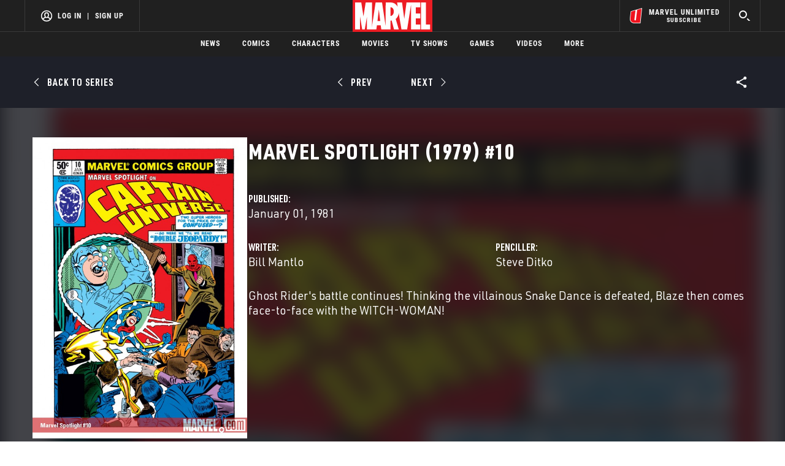

--- FILE ---
content_type: text/html; charset=utf-8
request_url: https://www.google.com/recaptcha/enterprise/anchor?ar=1&k=6LdY8_cZAAAAACuaDxPPyWpDPk5KXjGfPstGnKz1&co=aHR0cHM6Ly9jZG4ucmVnaXN0ZXJkaXNuZXkuZ28uY29tOjQ0Mw..&hl=en&v=PoyoqOPhxBO7pBk68S4YbpHZ&size=invisible&anchor-ms=20000&execute-ms=30000&cb=d63uporv6sr8
body_size: 48462
content:
<!DOCTYPE HTML><html dir="ltr" lang="en"><head><meta http-equiv="Content-Type" content="text/html; charset=UTF-8">
<meta http-equiv="X-UA-Compatible" content="IE=edge">
<title>reCAPTCHA</title>
<style type="text/css">
/* cyrillic-ext */
@font-face {
  font-family: 'Roboto';
  font-style: normal;
  font-weight: 400;
  font-stretch: 100%;
  src: url(//fonts.gstatic.com/s/roboto/v48/KFO7CnqEu92Fr1ME7kSn66aGLdTylUAMa3GUBHMdazTgWw.woff2) format('woff2');
  unicode-range: U+0460-052F, U+1C80-1C8A, U+20B4, U+2DE0-2DFF, U+A640-A69F, U+FE2E-FE2F;
}
/* cyrillic */
@font-face {
  font-family: 'Roboto';
  font-style: normal;
  font-weight: 400;
  font-stretch: 100%;
  src: url(//fonts.gstatic.com/s/roboto/v48/KFO7CnqEu92Fr1ME7kSn66aGLdTylUAMa3iUBHMdazTgWw.woff2) format('woff2');
  unicode-range: U+0301, U+0400-045F, U+0490-0491, U+04B0-04B1, U+2116;
}
/* greek-ext */
@font-face {
  font-family: 'Roboto';
  font-style: normal;
  font-weight: 400;
  font-stretch: 100%;
  src: url(//fonts.gstatic.com/s/roboto/v48/KFO7CnqEu92Fr1ME7kSn66aGLdTylUAMa3CUBHMdazTgWw.woff2) format('woff2');
  unicode-range: U+1F00-1FFF;
}
/* greek */
@font-face {
  font-family: 'Roboto';
  font-style: normal;
  font-weight: 400;
  font-stretch: 100%;
  src: url(//fonts.gstatic.com/s/roboto/v48/KFO7CnqEu92Fr1ME7kSn66aGLdTylUAMa3-UBHMdazTgWw.woff2) format('woff2');
  unicode-range: U+0370-0377, U+037A-037F, U+0384-038A, U+038C, U+038E-03A1, U+03A3-03FF;
}
/* math */
@font-face {
  font-family: 'Roboto';
  font-style: normal;
  font-weight: 400;
  font-stretch: 100%;
  src: url(//fonts.gstatic.com/s/roboto/v48/KFO7CnqEu92Fr1ME7kSn66aGLdTylUAMawCUBHMdazTgWw.woff2) format('woff2');
  unicode-range: U+0302-0303, U+0305, U+0307-0308, U+0310, U+0312, U+0315, U+031A, U+0326-0327, U+032C, U+032F-0330, U+0332-0333, U+0338, U+033A, U+0346, U+034D, U+0391-03A1, U+03A3-03A9, U+03B1-03C9, U+03D1, U+03D5-03D6, U+03F0-03F1, U+03F4-03F5, U+2016-2017, U+2034-2038, U+203C, U+2040, U+2043, U+2047, U+2050, U+2057, U+205F, U+2070-2071, U+2074-208E, U+2090-209C, U+20D0-20DC, U+20E1, U+20E5-20EF, U+2100-2112, U+2114-2115, U+2117-2121, U+2123-214F, U+2190, U+2192, U+2194-21AE, U+21B0-21E5, U+21F1-21F2, U+21F4-2211, U+2213-2214, U+2216-22FF, U+2308-230B, U+2310, U+2319, U+231C-2321, U+2336-237A, U+237C, U+2395, U+239B-23B7, U+23D0, U+23DC-23E1, U+2474-2475, U+25AF, U+25B3, U+25B7, U+25BD, U+25C1, U+25CA, U+25CC, U+25FB, U+266D-266F, U+27C0-27FF, U+2900-2AFF, U+2B0E-2B11, U+2B30-2B4C, U+2BFE, U+3030, U+FF5B, U+FF5D, U+1D400-1D7FF, U+1EE00-1EEFF;
}
/* symbols */
@font-face {
  font-family: 'Roboto';
  font-style: normal;
  font-weight: 400;
  font-stretch: 100%;
  src: url(//fonts.gstatic.com/s/roboto/v48/KFO7CnqEu92Fr1ME7kSn66aGLdTylUAMaxKUBHMdazTgWw.woff2) format('woff2');
  unicode-range: U+0001-000C, U+000E-001F, U+007F-009F, U+20DD-20E0, U+20E2-20E4, U+2150-218F, U+2190, U+2192, U+2194-2199, U+21AF, U+21E6-21F0, U+21F3, U+2218-2219, U+2299, U+22C4-22C6, U+2300-243F, U+2440-244A, U+2460-24FF, U+25A0-27BF, U+2800-28FF, U+2921-2922, U+2981, U+29BF, U+29EB, U+2B00-2BFF, U+4DC0-4DFF, U+FFF9-FFFB, U+10140-1018E, U+10190-1019C, U+101A0, U+101D0-101FD, U+102E0-102FB, U+10E60-10E7E, U+1D2C0-1D2D3, U+1D2E0-1D37F, U+1F000-1F0FF, U+1F100-1F1AD, U+1F1E6-1F1FF, U+1F30D-1F30F, U+1F315, U+1F31C, U+1F31E, U+1F320-1F32C, U+1F336, U+1F378, U+1F37D, U+1F382, U+1F393-1F39F, U+1F3A7-1F3A8, U+1F3AC-1F3AF, U+1F3C2, U+1F3C4-1F3C6, U+1F3CA-1F3CE, U+1F3D4-1F3E0, U+1F3ED, U+1F3F1-1F3F3, U+1F3F5-1F3F7, U+1F408, U+1F415, U+1F41F, U+1F426, U+1F43F, U+1F441-1F442, U+1F444, U+1F446-1F449, U+1F44C-1F44E, U+1F453, U+1F46A, U+1F47D, U+1F4A3, U+1F4B0, U+1F4B3, U+1F4B9, U+1F4BB, U+1F4BF, U+1F4C8-1F4CB, U+1F4D6, U+1F4DA, U+1F4DF, U+1F4E3-1F4E6, U+1F4EA-1F4ED, U+1F4F7, U+1F4F9-1F4FB, U+1F4FD-1F4FE, U+1F503, U+1F507-1F50B, U+1F50D, U+1F512-1F513, U+1F53E-1F54A, U+1F54F-1F5FA, U+1F610, U+1F650-1F67F, U+1F687, U+1F68D, U+1F691, U+1F694, U+1F698, U+1F6AD, U+1F6B2, U+1F6B9-1F6BA, U+1F6BC, U+1F6C6-1F6CF, U+1F6D3-1F6D7, U+1F6E0-1F6EA, U+1F6F0-1F6F3, U+1F6F7-1F6FC, U+1F700-1F7FF, U+1F800-1F80B, U+1F810-1F847, U+1F850-1F859, U+1F860-1F887, U+1F890-1F8AD, U+1F8B0-1F8BB, U+1F8C0-1F8C1, U+1F900-1F90B, U+1F93B, U+1F946, U+1F984, U+1F996, U+1F9E9, U+1FA00-1FA6F, U+1FA70-1FA7C, U+1FA80-1FA89, U+1FA8F-1FAC6, U+1FACE-1FADC, U+1FADF-1FAE9, U+1FAF0-1FAF8, U+1FB00-1FBFF;
}
/* vietnamese */
@font-face {
  font-family: 'Roboto';
  font-style: normal;
  font-weight: 400;
  font-stretch: 100%;
  src: url(//fonts.gstatic.com/s/roboto/v48/KFO7CnqEu92Fr1ME7kSn66aGLdTylUAMa3OUBHMdazTgWw.woff2) format('woff2');
  unicode-range: U+0102-0103, U+0110-0111, U+0128-0129, U+0168-0169, U+01A0-01A1, U+01AF-01B0, U+0300-0301, U+0303-0304, U+0308-0309, U+0323, U+0329, U+1EA0-1EF9, U+20AB;
}
/* latin-ext */
@font-face {
  font-family: 'Roboto';
  font-style: normal;
  font-weight: 400;
  font-stretch: 100%;
  src: url(//fonts.gstatic.com/s/roboto/v48/KFO7CnqEu92Fr1ME7kSn66aGLdTylUAMa3KUBHMdazTgWw.woff2) format('woff2');
  unicode-range: U+0100-02BA, U+02BD-02C5, U+02C7-02CC, U+02CE-02D7, U+02DD-02FF, U+0304, U+0308, U+0329, U+1D00-1DBF, U+1E00-1E9F, U+1EF2-1EFF, U+2020, U+20A0-20AB, U+20AD-20C0, U+2113, U+2C60-2C7F, U+A720-A7FF;
}
/* latin */
@font-face {
  font-family: 'Roboto';
  font-style: normal;
  font-weight: 400;
  font-stretch: 100%;
  src: url(//fonts.gstatic.com/s/roboto/v48/KFO7CnqEu92Fr1ME7kSn66aGLdTylUAMa3yUBHMdazQ.woff2) format('woff2');
  unicode-range: U+0000-00FF, U+0131, U+0152-0153, U+02BB-02BC, U+02C6, U+02DA, U+02DC, U+0304, U+0308, U+0329, U+2000-206F, U+20AC, U+2122, U+2191, U+2193, U+2212, U+2215, U+FEFF, U+FFFD;
}
/* cyrillic-ext */
@font-face {
  font-family: 'Roboto';
  font-style: normal;
  font-weight: 500;
  font-stretch: 100%;
  src: url(//fonts.gstatic.com/s/roboto/v48/KFO7CnqEu92Fr1ME7kSn66aGLdTylUAMa3GUBHMdazTgWw.woff2) format('woff2');
  unicode-range: U+0460-052F, U+1C80-1C8A, U+20B4, U+2DE0-2DFF, U+A640-A69F, U+FE2E-FE2F;
}
/* cyrillic */
@font-face {
  font-family: 'Roboto';
  font-style: normal;
  font-weight: 500;
  font-stretch: 100%;
  src: url(//fonts.gstatic.com/s/roboto/v48/KFO7CnqEu92Fr1ME7kSn66aGLdTylUAMa3iUBHMdazTgWw.woff2) format('woff2');
  unicode-range: U+0301, U+0400-045F, U+0490-0491, U+04B0-04B1, U+2116;
}
/* greek-ext */
@font-face {
  font-family: 'Roboto';
  font-style: normal;
  font-weight: 500;
  font-stretch: 100%;
  src: url(//fonts.gstatic.com/s/roboto/v48/KFO7CnqEu92Fr1ME7kSn66aGLdTylUAMa3CUBHMdazTgWw.woff2) format('woff2');
  unicode-range: U+1F00-1FFF;
}
/* greek */
@font-face {
  font-family: 'Roboto';
  font-style: normal;
  font-weight: 500;
  font-stretch: 100%;
  src: url(//fonts.gstatic.com/s/roboto/v48/KFO7CnqEu92Fr1ME7kSn66aGLdTylUAMa3-UBHMdazTgWw.woff2) format('woff2');
  unicode-range: U+0370-0377, U+037A-037F, U+0384-038A, U+038C, U+038E-03A1, U+03A3-03FF;
}
/* math */
@font-face {
  font-family: 'Roboto';
  font-style: normal;
  font-weight: 500;
  font-stretch: 100%;
  src: url(//fonts.gstatic.com/s/roboto/v48/KFO7CnqEu92Fr1ME7kSn66aGLdTylUAMawCUBHMdazTgWw.woff2) format('woff2');
  unicode-range: U+0302-0303, U+0305, U+0307-0308, U+0310, U+0312, U+0315, U+031A, U+0326-0327, U+032C, U+032F-0330, U+0332-0333, U+0338, U+033A, U+0346, U+034D, U+0391-03A1, U+03A3-03A9, U+03B1-03C9, U+03D1, U+03D5-03D6, U+03F0-03F1, U+03F4-03F5, U+2016-2017, U+2034-2038, U+203C, U+2040, U+2043, U+2047, U+2050, U+2057, U+205F, U+2070-2071, U+2074-208E, U+2090-209C, U+20D0-20DC, U+20E1, U+20E5-20EF, U+2100-2112, U+2114-2115, U+2117-2121, U+2123-214F, U+2190, U+2192, U+2194-21AE, U+21B0-21E5, U+21F1-21F2, U+21F4-2211, U+2213-2214, U+2216-22FF, U+2308-230B, U+2310, U+2319, U+231C-2321, U+2336-237A, U+237C, U+2395, U+239B-23B7, U+23D0, U+23DC-23E1, U+2474-2475, U+25AF, U+25B3, U+25B7, U+25BD, U+25C1, U+25CA, U+25CC, U+25FB, U+266D-266F, U+27C0-27FF, U+2900-2AFF, U+2B0E-2B11, U+2B30-2B4C, U+2BFE, U+3030, U+FF5B, U+FF5D, U+1D400-1D7FF, U+1EE00-1EEFF;
}
/* symbols */
@font-face {
  font-family: 'Roboto';
  font-style: normal;
  font-weight: 500;
  font-stretch: 100%;
  src: url(//fonts.gstatic.com/s/roboto/v48/KFO7CnqEu92Fr1ME7kSn66aGLdTylUAMaxKUBHMdazTgWw.woff2) format('woff2');
  unicode-range: U+0001-000C, U+000E-001F, U+007F-009F, U+20DD-20E0, U+20E2-20E4, U+2150-218F, U+2190, U+2192, U+2194-2199, U+21AF, U+21E6-21F0, U+21F3, U+2218-2219, U+2299, U+22C4-22C6, U+2300-243F, U+2440-244A, U+2460-24FF, U+25A0-27BF, U+2800-28FF, U+2921-2922, U+2981, U+29BF, U+29EB, U+2B00-2BFF, U+4DC0-4DFF, U+FFF9-FFFB, U+10140-1018E, U+10190-1019C, U+101A0, U+101D0-101FD, U+102E0-102FB, U+10E60-10E7E, U+1D2C0-1D2D3, U+1D2E0-1D37F, U+1F000-1F0FF, U+1F100-1F1AD, U+1F1E6-1F1FF, U+1F30D-1F30F, U+1F315, U+1F31C, U+1F31E, U+1F320-1F32C, U+1F336, U+1F378, U+1F37D, U+1F382, U+1F393-1F39F, U+1F3A7-1F3A8, U+1F3AC-1F3AF, U+1F3C2, U+1F3C4-1F3C6, U+1F3CA-1F3CE, U+1F3D4-1F3E0, U+1F3ED, U+1F3F1-1F3F3, U+1F3F5-1F3F7, U+1F408, U+1F415, U+1F41F, U+1F426, U+1F43F, U+1F441-1F442, U+1F444, U+1F446-1F449, U+1F44C-1F44E, U+1F453, U+1F46A, U+1F47D, U+1F4A3, U+1F4B0, U+1F4B3, U+1F4B9, U+1F4BB, U+1F4BF, U+1F4C8-1F4CB, U+1F4D6, U+1F4DA, U+1F4DF, U+1F4E3-1F4E6, U+1F4EA-1F4ED, U+1F4F7, U+1F4F9-1F4FB, U+1F4FD-1F4FE, U+1F503, U+1F507-1F50B, U+1F50D, U+1F512-1F513, U+1F53E-1F54A, U+1F54F-1F5FA, U+1F610, U+1F650-1F67F, U+1F687, U+1F68D, U+1F691, U+1F694, U+1F698, U+1F6AD, U+1F6B2, U+1F6B9-1F6BA, U+1F6BC, U+1F6C6-1F6CF, U+1F6D3-1F6D7, U+1F6E0-1F6EA, U+1F6F0-1F6F3, U+1F6F7-1F6FC, U+1F700-1F7FF, U+1F800-1F80B, U+1F810-1F847, U+1F850-1F859, U+1F860-1F887, U+1F890-1F8AD, U+1F8B0-1F8BB, U+1F8C0-1F8C1, U+1F900-1F90B, U+1F93B, U+1F946, U+1F984, U+1F996, U+1F9E9, U+1FA00-1FA6F, U+1FA70-1FA7C, U+1FA80-1FA89, U+1FA8F-1FAC6, U+1FACE-1FADC, U+1FADF-1FAE9, U+1FAF0-1FAF8, U+1FB00-1FBFF;
}
/* vietnamese */
@font-face {
  font-family: 'Roboto';
  font-style: normal;
  font-weight: 500;
  font-stretch: 100%;
  src: url(//fonts.gstatic.com/s/roboto/v48/KFO7CnqEu92Fr1ME7kSn66aGLdTylUAMa3OUBHMdazTgWw.woff2) format('woff2');
  unicode-range: U+0102-0103, U+0110-0111, U+0128-0129, U+0168-0169, U+01A0-01A1, U+01AF-01B0, U+0300-0301, U+0303-0304, U+0308-0309, U+0323, U+0329, U+1EA0-1EF9, U+20AB;
}
/* latin-ext */
@font-face {
  font-family: 'Roboto';
  font-style: normal;
  font-weight: 500;
  font-stretch: 100%;
  src: url(//fonts.gstatic.com/s/roboto/v48/KFO7CnqEu92Fr1ME7kSn66aGLdTylUAMa3KUBHMdazTgWw.woff2) format('woff2');
  unicode-range: U+0100-02BA, U+02BD-02C5, U+02C7-02CC, U+02CE-02D7, U+02DD-02FF, U+0304, U+0308, U+0329, U+1D00-1DBF, U+1E00-1E9F, U+1EF2-1EFF, U+2020, U+20A0-20AB, U+20AD-20C0, U+2113, U+2C60-2C7F, U+A720-A7FF;
}
/* latin */
@font-face {
  font-family: 'Roboto';
  font-style: normal;
  font-weight: 500;
  font-stretch: 100%;
  src: url(//fonts.gstatic.com/s/roboto/v48/KFO7CnqEu92Fr1ME7kSn66aGLdTylUAMa3yUBHMdazQ.woff2) format('woff2');
  unicode-range: U+0000-00FF, U+0131, U+0152-0153, U+02BB-02BC, U+02C6, U+02DA, U+02DC, U+0304, U+0308, U+0329, U+2000-206F, U+20AC, U+2122, U+2191, U+2193, U+2212, U+2215, U+FEFF, U+FFFD;
}
/* cyrillic-ext */
@font-face {
  font-family: 'Roboto';
  font-style: normal;
  font-weight: 900;
  font-stretch: 100%;
  src: url(//fonts.gstatic.com/s/roboto/v48/KFO7CnqEu92Fr1ME7kSn66aGLdTylUAMa3GUBHMdazTgWw.woff2) format('woff2');
  unicode-range: U+0460-052F, U+1C80-1C8A, U+20B4, U+2DE0-2DFF, U+A640-A69F, U+FE2E-FE2F;
}
/* cyrillic */
@font-face {
  font-family: 'Roboto';
  font-style: normal;
  font-weight: 900;
  font-stretch: 100%;
  src: url(//fonts.gstatic.com/s/roboto/v48/KFO7CnqEu92Fr1ME7kSn66aGLdTylUAMa3iUBHMdazTgWw.woff2) format('woff2');
  unicode-range: U+0301, U+0400-045F, U+0490-0491, U+04B0-04B1, U+2116;
}
/* greek-ext */
@font-face {
  font-family: 'Roboto';
  font-style: normal;
  font-weight: 900;
  font-stretch: 100%;
  src: url(//fonts.gstatic.com/s/roboto/v48/KFO7CnqEu92Fr1ME7kSn66aGLdTylUAMa3CUBHMdazTgWw.woff2) format('woff2');
  unicode-range: U+1F00-1FFF;
}
/* greek */
@font-face {
  font-family: 'Roboto';
  font-style: normal;
  font-weight: 900;
  font-stretch: 100%;
  src: url(//fonts.gstatic.com/s/roboto/v48/KFO7CnqEu92Fr1ME7kSn66aGLdTylUAMa3-UBHMdazTgWw.woff2) format('woff2');
  unicode-range: U+0370-0377, U+037A-037F, U+0384-038A, U+038C, U+038E-03A1, U+03A3-03FF;
}
/* math */
@font-face {
  font-family: 'Roboto';
  font-style: normal;
  font-weight: 900;
  font-stretch: 100%;
  src: url(//fonts.gstatic.com/s/roboto/v48/KFO7CnqEu92Fr1ME7kSn66aGLdTylUAMawCUBHMdazTgWw.woff2) format('woff2');
  unicode-range: U+0302-0303, U+0305, U+0307-0308, U+0310, U+0312, U+0315, U+031A, U+0326-0327, U+032C, U+032F-0330, U+0332-0333, U+0338, U+033A, U+0346, U+034D, U+0391-03A1, U+03A3-03A9, U+03B1-03C9, U+03D1, U+03D5-03D6, U+03F0-03F1, U+03F4-03F5, U+2016-2017, U+2034-2038, U+203C, U+2040, U+2043, U+2047, U+2050, U+2057, U+205F, U+2070-2071, U+2074-208E, U+2090-209C, U+20D0-20DC, U+20E1, U+20E5-20EF, U+2100-2112, U+2114-2115, U+2117-2121, U+2123-214F, U+2190, U+2192, U+2194-21AE, U+21B0-21E5, U+21F1-21F2, U+21F4-2211, U+2213-2214, U+2216-22FF, U+2308-230B, U+2310, U+2319, U+231C-2321, U+2336-237A, U+237C, U+2395, U+239B-23B7, U+23D0, U+23DC-23E1, U+2474-2475, U+25AF, U+25B3, U+25B7, U+25BD, U+25C1, U+25CA, U+25CC, U+25FB, U+266D-266F, U+27C0-27FF, U+2900-2AFF, U+2B0E-2B11, U+2B30-2B4C, U+2BFE, U+3030, U+FF5B, U+FF5D, U+1D400-1D7FF, U+1EE00-1EEFF;
}
/* symbols */
@font-face {
  font-family: 'Roboto';
  font-style: normal;
  font-weight: 900;
  font-stretch: 100%;
  src: url(//fonts.gstatic.com/s/roboto/v48/KFO7CnqEu92Fr1ME7kSn66aGLdTylUAMaxKUBHMdazTgWw.woff2) format('woff2');
  unicode-range: U+0001-000C, U+000E-001F, U+007F-009F, U+20DD-20E0, U+20E2-20E4, U+2150-218F, U+2190, U+2192, U+2194-2199, U+21AF, U+21E6-21F0, U+21F3, U+2218-2219, U+2299, U+22C4-22C6, U+2300-243F, U+2440-244A, U+2460-24FF, U+25A0-27BF, U+2800-28FF, U+2921-2922, U+2981, U+29BF, U+29EB, U+2B00-2BFF, U+4DC0-4DFF, U+FFF9-FFFB, U+10140-1018E, U+10190-1019C, U+101A0, U+101D0-101FD, U+102E0-102FB, U+10E60-10E7E, U+1D2C0-1D2D3, U+1D2E0-1D37F, U+1F000-1F0FF, U+1F100-1F1AD, U+1F1E6-1F1FF, U+1F30D-1F30F, U+1F315, U+1F31C, U+1F31E, U+1F320-1F32C, U+1F336, U+1F378, U+1F37D, U+1F382, U+1F393-1F39F, U+1F3A7-1F3A8, U+1F3AC-1F3AF, U+1F3C2, U+1F3C4-1F3C6, U+1F3CA-1F3CE, U+1F3D4-1F3E0, U+1F3ED, U+1F3F1-1F3F3, U+1F3F5-1F3F7, U+1F408, U+1F415, U+1F41F, U+1F426, U+1F43F, U+1F441-1F442, U+1F444, U+1F446-1F449, U+1F44C-1F44E, U+1F453, U+1F46A, U+1F47D, U+1F4A3, U+1F4B0, U+1F4B3, U+1F4B9, U+1F4BB, U+1F4BF, U+1F4C8-1F4CB, U+1F4D6, U+1F4DA, U+1F4DF, U+1F4E3-1F4E6, U+1F4EA-1F4ED, U+1F4F7, U+1F4F9-1F4FB, U+1F4FD-1F4FE, U+1F503, U+1F507-1F50B, U+1F50D, U+1F512-1F513, U+1F53E-1F54A, U+1F54F-1F5FA, U+1F610, U+1F650-1F67F, U+1F687, U+1F68D, U+1F691, U+1F694, U+1F698, U+1F6AD, U+1F6B2, U+1F6B9-1F6BA, U+1F6BC, U+1F6C6-1F6CF, U+1F6D3-1F6D7, U+1F6E0-1F6EA, U+1F6F0-1F6F3, U+1F6F7-1F6FC, U+1F700-1F7FF, U+1F800-1F80B, U+1F810-1F847, U+1F850-1F859, U+1F860-1F887, U+1F890-1F8AD, U+1F8B0-1F8BB, U+1F8C0-1F8C1, U+1F900-1F90B, U+1F93B, U+1F946, U+1F984, U+1F996, U+1F9E9, U+1FA00-1FA6F, U+1FA70-1FA7C, U+1FA80-1FA89, U+1FA8F-1FAC6, U+1FACE-1FADC, U+1FADF-1FAE9, U+1FAF0-1FAF8, U+1FB00-1FBFF;
}
/* vietnamese */
@font-face {
  font-family: 'Roboto';
  font-style: normal;
  font-weight: 900;
  font-stretch: 100%;
  src: url(//fonts.gstatic.com/s/roboto/v48/KFO7CnqEu92Fr1ME7kSn66aGLdTylUAMa3OUBHMdazTgWw.woff2) format('woff2');
  unicode-range: U+0102-0103, U+0110-0111, U+0128-0129, U+0168-0169, U+01A0-01A1, U+01AF-01B0, U+0300-0301, U+0303-0304, U+0308-0309, U+0323, U+0329, U+1EA0-1EF9, U+20AB;
}
/* latin-ext */
@font-face {
  font-family: 'Roboto';
  font-style: normal;
  font-weight: 900;
  font-stretch: 100%;
  src: url(//fonts.gstatic.com/s/roboto/v48/KFO7CnqEu92Fr1ME7kSn66aGLdTylUAMa3KUBHMdazTgWw.woff2) format('woff2');
  unicode-range: U+0100-02BA, U+02BD-02C5, U+02C7-02CC, U+02CE-02D7, U+02DD-02FF, U+0304, U+0308, U+0329, U+1D00-1DBF, U+1E00-1E9F, U+1EF2-1EFF, U+2020, U+20A0-20AB, U+20AD-20C0, U+2113, U+2C60-2C7F, U+A720-A7FF;
}
/* latin */
@font-face {
  font-family: 'Roboto';
  font-style: normal;
  font-weight: 900;
  font-stretch: 100%;
  src: url(//fonts.gstatic.com/s/roboto/v48/KFO7CnqEu92Fr1ME7kSn66aGLdTylUAMa3yUBHMdazQ.woff2) format('woff2');
  unicode-range: U+0000-00FF, U+0131, U+0152-0153, U+02BB-02BC, U+02C6, U+02DA, U+02DC, U+0304, U+0308, U+0329, U+2000-206F, U+20AC, U+2122, U+2191, U+2193, U+2212, U+2215, U+FEFF, U+FFFD;
}

</style>
<link rel="stylesheet" type="text/css" href="https://www.gstatic.com/recaptcha/releases/PoyoqOPhxBO7pBk68S4YbpHZ/styles__ltr.css">
<script nonce="UTWhIh6xJLg0DmP2eh7ctQ" type="text/javascript">window['__recaptcha_api'] = 'https://www.google.com/recaptcha/enterprise/';</script>
<script type="text/javascript" src="https://www.gstatic.com/recaptcha/releases/PoyoqOPhxBO7pBk68S4YbpHZ/recaptcha__en.js" nonce="UTWhIh6xJLg0DmP2eh7ctQ">
      
    </script></head>
<body><div id="rc-anchor-alert" class="rc-anchor-alert"></div>
<input type="hidden" id="recaptcha-token" value="[base64]">
<script type="text/javascript" nonce="UTWhIh6xJLg0DmP2eh7ctQ">
      recaptcha.anchor.Main.init("[\x22ainput\x22,[\x22bgdata\x22,\x22\x22,\[base64]/[base64]/[base64]/bmV3IHJbeF0oY1swXSk6RT09Mj9uZXcgclt4XShjWzBdLGNbMV0pOkU9PTM/bmV3IHJbeF0oY1swXSxjWzFdLGNbMl0pOkU9PTQ/[base64]/[base64]/[base64]/[base64]/[base64]/[base64]/[base64]/[base64]\x22,\[base64]\\u003d\\u003d\x22,\[base64]/Dh8KBw4gxdBdzwpJjJwbCuy3CnhnClB9+w6QdX8Kvwr3DsihYwr9kDH7DsSrCu8KLA0Few4QTRMKMwpMqVMKQw7QMF2PCv1TDrCdXwqnDuMKXw4M8w5d/ORvDvMOWw5/DrQMGwrDCji/Du8OUPndXw7drIsO/[base64]/w7tywr7CoAHCrMKuw6MywrZFA8ONOwzCmilcwrvCqMOiwp3CqRTCg1U6cMKpcMK9DsO9Z8KlK1HCji45Jzs9e3jDnhhiwpLCnsOQacKnw7oodMOYJsKDJ8KDXmtWXzR7JzHDoFgdwqB5w4fDqkV6SsKXw4nDtcOsC8Kow5xEL1EHD8Oxwo/ClCjDui7ChMOPTVNBwoQ5woZnTsKiaj7CgsOqw67CkRPCuVp0w6/DqlnDhSnCnwVBwovDi8O4wqk4w40VacK2JnrCu8K/JMOxwp3Dji0Awo/DgMKlETkgcMOxNFcTUMONb2vDh8Kdw5fDontACBQew4rCisOXw5RgwpPDukrCoSRhw6zCrjR0wqgGRzs1YGPCjcKvw5/ClMKgw6I/LD/Ctytywr1xAMKobcKlwpzCnSVSWRLCrk3Di18Ww6Eew43DlidTWl1zDcKXw5pmw4ZQwr0VwqTDlSDCjw3CqsKwwqfDmjwvcsKjwoHDmgscd8OTwprDmMKhw4PDmlPCk3V2fcOJKcO0HsKlw5fDrcKyOR0pwrTCqcOZVE0BEsKvAAXCrVo4woYNfQ9DeMODQ2/DqBrCssOGBsO/b1bCtGAFQcKJVsKyw7/Ci15OUcOrw4bCqcKSw7HDk2pvw4pIB8Ogw441K0/[base64]/DlMObecOIacOmw54cccOtCsKxXEzDvHVzFcOuw4rCuyA8w73DpMOyWMOuXsKOPUFYwodqw4Qqw7kzISpZfE/CvgrDjMOkFh1Bw5PCscOMwrXCuwlIw6AowpLDojzDkDtKwqnCusOZBMOJNMKuw7xIK8Kswp85w6XCsMKkRh0FZ8OWdcK8w6vDoVwnw7MRwpXCtknDrG12EMKHw64jwp0CXEHDtsOCflvDplRtY8KJMCfCvmTDr3vDmgNXO8KAdcKSw7XDpMKiwp3DrcK2YMKnw5zCil/Dv1rDjm9Vwoxhw5JNwphsL8Kow4XDicOTL8KpwqTCmAzDtcK3fMOvw47CoMOVw7TDnsKew4J6wrcww7lbGSnCkC7DqmtPf8KlVcKbPsO9wrrDgyZ5w6MKTRXCjCoaw4ofUwvDhsKewpnCvcK4wovCmS9Hw7/Co8OtH8OJwpV0w7Y3EcKTw7BsJsKLwqHDp1bCucOKw5PCuiVkO8KdwqhtPDrDvMK9CU7DpsO0BkdTSj/DrXHCuk9Ow6oBX8K/fcO5wqTCv8KMCWPDqsOnwqbDosKEw7Vbw5N5QMK4wrrClMK5w4bDsHfClcKoDTlfTljDt8OlwpECCRYHwo/DgmlOQcKWw6sYaMK6YmLCmwnCpU3DsGsuKR7Dr8OMwr5kAMOQORjCmsKWFlh7wpbDlcKmwqHDrnDDrUx+w7l0e8KFMsOkXRk7wqXClS/DrcO3AmDDoEVdwovDl8KEwrYkD8OOU17CrsKaSUrCsEFXdcOLDsKmwqbDvMK2YcKGHcOrA1ZlwpTCrMK4wqXDlcKRJwvDgMO2w75jD8Ktw5TDkMO9w6IHHCPCnMK0JyoHeyDDsMOiw7TCp8KcTmwsXsO2N8OgwrU6wq4uVUTDq8OAwpsGwrzChE/DjE/[base64]/ClcOBwrHDsEXDpMKTwoguUAjDhwkywr5ePcKkw64HwrFsAkLDqsO7PcOwwqN+QjUDw6rCu8OJHRfChsORw5fDuHzDgcKRLXk4wpNGw74cb8OCwpBwYmTCqT5Tw5wHRcOae1nCsyDCrCzCj0RmEcKwK8KuL8OqJMKHRsORw5UuEUhrfxLCmsO2ahrDusKawp3DkE/CgsOCw49+Rw/Dgj/CvmlSwqQIUcKuS8OVwq9EXBEESMOjw6QjAMKQKBvDgX7CuTkYUmwlRsKRw7p1acO3w6ZPwo9mwqbCiltQwpMMdR3Di8O3WMO7KjvDlS1hLU7DjU3CiMK8UMOMbSsLUW7DvMOkwpXCsC7CmjYowqPChybCusK/w4PDmcO7LsO4w6jDq8KqTCsoEcK1w5jCvW1iw6nDvmnDr8KibnzDmEpRdTE4w4nCl03CisK1wrzDuGA1wq03w5czwosmdl3DoBjDhcOCw7/DicOyW8KkbztVbBnCmcK2IU/Cu2UWwoTCoC9Lw5U2RlFBWDd4wqHCp8KyDSAKwrzCvHVlw5AhwpTDk8O/RSvCjMKpwr/CijXDsRxbw5LCt8OHCsKfwrXCgMOUw5F/w4JeNsO0PcKLJ8OtwqvDj8KywrvDpVLCoQjDnsOeYsKRw67CoMKpasOCwpt4cAbDhkjDtGcHw6rCvgEgw4nDscOzD8KPW8ORMg/DtUbCqMOkLMOtwodXw77CicOOw5XCthkLR8O/KFPCpzDCv0fCg3bDhnUgwrUzJsK0wpbDpcOswqJuSEPCuV9sJl7Cj8OCfcKYPBtbw49Oe8OPccOAwpzCncKqACfDpMO8woHDoTs8wrTCh8OlT8OKcsORQw3CtsODMMOFSzwrw508wo3CtMOAJcOPGMOCw5vCoCLCnl49w6HDujrDkSJ4wrrCog8Cw5oKWEU/w7gDw7hLHlHDuSrCucKlwrHCi2XCq8KvOsOUGUJDOcKnHMKDwpjDhX7CtcOSA8KMdxTDgMKzwq3DkcOqCjXCl8K5Y8KDwr4Ywq7DmsOCwoDCg8OwTCzDn2/Cs8Kow645w5nCsMKzHCELKFF7wrHChW4dMgjCqHVnwonDjcKWw7FdJcOIw4JEwroGwpQVYS/CgMKlwp5YdsKXwqcvXcKRwoJdw4nCkz5ZZsK0wo3DmMKOw65IwqLCvDrDvlgoMTwBWVXDnsKtw7dTfBMJw5fDscKZw7DCu1jCh8OkAnIxwqvDv3ouAsKBw63Du8Oac8OdB8OYw5jDtlBZP0HDiwTDj8O2wrjDlULCo8OPPRjDiMKAw4kHeHfCj2/[base64]/Du13DhcOhf8OpasKBwovDiH88w79hwogAI8KCwq99wrXDkWjDrsK1NHDCnAkmQcO+P2LDjiwUB15XY8OuwpPCnsOvw4x1AVjCncKKdD9Mw5YnE17DmV3CisKfY8KwQsOwWcKzw7fCkynDgV/[base64]/[base64]/DmmTDmV8twopkw6FxwpYgw77DklnDpMKWwobDu8KuVj4Fw5/DhizDmMKPwqbCuWLCoVENUGdUw4LDlhHDqAJJLcOoXsOAw6Usa8OAw4nCscOtZMOKMVxhGx8eaMKUbcOTwoUiKnvCn8Ofwo8ADyorw6oMa1PCvnXDlywiw5fCgcODFC/DlH02d8OKYMOiw6PDlFYhwp5hw6vCtTdeHcOGwpHCicO/woHDgMKYw6x0EsKzw5gowqPDgUd+Y2kPMsKgwq/Dl8OJwoPCpMOvOy8AZwkbCcKEwrZ9w6lJwpXCpMOVw5zCsnZVw4NDwrTDocOow6/Dk8KzCg8bwqM0CTIVw6zDlxhDw4Bdwp3DvcKjwrVsPHcGNsOgw7JYwosWTGxSecOGw5IQYVUmQBfCmEzDkggcwozCi0jDvcKwJGdrQsKZwqTDmALCjQUhVB3Dj8Owwpgdwr1MI8Krw5vDicOYwr/DpMOewqnCkcKeIcKbwrfCiDrDpsKnwqEKYsKGFEh4wojDjMOuw4nCoinDmid6w6bDpl05w4ZGw6jCs8OALBPCsMOIw5lywrfDgXAbcynCi3HDmcKUw6rCg8KdOMKxwr5MAcOfw6DCpcO3Xg/[base64]/CoV/[base64]/NsONw6cUI8Kow6tse8KwYzxiwq1ow4XDj8KkwqPCm8K3ZMOWwonCmXREw7XCllbCssKUYcKoFsODwpFHNcKYAMKWw5EhTsOiw5zDjcK9AWYow7JYIcOmwolhw7FmwrLDnALCmS3CrMK/w6TDmcKRwrbCmX/[base64]/CuUgIwqDCoWJXw7DCjjAQLhnCsHPDscK8w4gaw7vCrMOqw5/Dv8OIw54mYHccKMKWZmIIw4/DgcOTbsKXecOUFsKEwrTCgCkvP8OTLcO3wq19wp7DnDPDsC3DucKuw43Ci21GPcOTEEFpOAPCh8OCwpwIw4/CscK+IVTCshYcIMOzw4Vew7s6wollwpbDucOCb1LDosO4wr/[base64]/[base64]/CkjnDlcONwo9xw6F3HsKjLVDCvDcwLcKAIRtww6zChcO2WsKFX1R6w7tLCXbCq8OpSSrDohlLwp/CjcKHw5EEw5PDtMKXT8OxMF/[base64]/DpcKrwqdWDsOmwoLDqDlZwrjCn3DDsDHDs8Kkw4wvwrgXbGtywrNiGsKQwr9yYXvCtQzCpm8mw65OwpF5Om/[base64]/QcKtw7phw5vCl8KtUMOmwrQjwqXCnycADXl1w6fCsg8tCcO0wr8XwpLDicKjWg1EfcKdIS3Dv13DiMKwVcKMJkHDvMOzwojDiAHDrMKsaBg/[base64]/HQLCuVbClcOUdMKAHsKNb8K+w5HCnsO1wpUEwoXCrlsRw4rCkSXDrEcQw5w/MMKGMBnCq8OIwqXDgMOHTsKoT8KbN0Y3w6lmwrwsDMOBw6HDqmrDrC1vMMKKE8K+wqbCsMKNwqHCpsOlwpvDrsKBcsOqPw4tdsKbLGfClsOtw7YVfyMTCX3DocK2w5vDvyBCw7BYw5ENYkTCssOsw4/CtcOLwqBDPsKwwqnDmG7DlMKtADYewpnDqF8qOcOzw7Utw7thT8Knb1pTHGc6w71BwqLDvwApw57Dj8KGUGHDhcKAw63DvsOEwrPCtMKLwooowrdGw73DgFhPwqnDrX42w5DDt8KMwoFNw4nDkh4OwpLCtzDCh8KWwqwbw4pCc8OsGwtKwpLDmR3CjF7DnX/[base64]/ChgNqasO/wqfDt8KGwrbDnMKfw5nDnTLCv2fCmMKjwqbCkcKcw4LCvwPDs8KgP8K9Q0HDkcOIwo3Ds8Oiw7/Cm8Oowo4Ha8K3wrB5SVQzwqsuwrs+CsKiw5bDhk/[base64]/DmGdJw7LCgWDCvUt/[base64]/w4YKw5nCjCMpwpciwpluZX/DmQYkw5zDh8OyBcKKw51bNi9+MgfDn8K1E0vCgsO6Gn5xwpHCgV0Rw6DDqsOGWcOVw7TCt8OWSmE0CsOTwqQrc8OgRHsLEsOsw7nCj8OBw4TDqcKIA8KawoYKF8K6wrfCuk/[base64]/DmMK6wqF9DMKmbcKgwozCkwHDjmLDo3pnZjYiGFHCu8KcBMO/X0dPZGjCkHB0HjlCw7pidQrDowRLfR7Cgn8owpdSwqkjIMOyfcKJw5DDgcOEGsKkw6k7SQoVWcOMwonDtMKxw7tLw5F7wo/[base64]/DgcKhZ0zCqsKGw7PDi8OFwqXCvsKfAxgYw7ApSXTDqsKtwr7Cp8Oyw4PCj8OGwpHChwPDqkNswpTCoMK8BABYdT7DlD53wpDCp8KNwp/DvEzCvcKtwpJww4/CksOww4NiJcKZworCmGHDiS7DhgdKcCvDtF0hS3UuwoUyLsOdSgcUTjbDmMObwp1Ww6RGw47DhgbDlH7DlcK4wrrDr8KXwqUBNcOYSMOYEEp7MsK4w4LCtCZDKFrDicObYF7Cp8Ktw7Evw4DDtU/CjXDCpUPClVbCq8OlScKyW8OUEMO8W8OvFXUnw4kNw5BAWcOUfsOLFj4JwqzCh8KkwrrDhDliw4gFw6/[base64]/DnMOlcMKUPBFlHGbCsQ0SNhHCg8KFw57ChWvCq2bDmsOHw6fCsj7Di0HCqMOJGcOpDsKqwrnDtMO/[base64]/Cj8OFwpTDgsO9w6AmwovDoMO9w6/DkmXDt8KRw5vDrw/CrcKEw4fDhsOYH2fDr8KTFsObwq01SMKqXcO8HMKSH3cLwrZiUsO/FjHDnmjDgl/DkcOragrChV/CqMOmwp7DiVzCocOwwrcSLnsmwrBsw48zwqbCoMKyXMKRE8KZBzPCucK/TcOcVhhNwoXCosK+wqXDusOEwo/DhsKlw55owqrCg8Owf8OhH8OLw5BVwo03woEoCHLDhcOKa8O2w5s2w7pKwrEkLDdow55fw7FUNMOUQHlIwq3CscOXw5zDpMK3Qz/DozbDojjChm3CvsKLOsOHOA/Dk8OnKMKAw7R6EAvDq2fDixXCgzcbwrLCkjcMwrTCqMOcwrR0wqEidVLCs8KSwot+DEInf8K6wr7Dt8KOPsKUKsK9woU4JcOQw5TDk8KVDQVuw5fCrzxGXhJ+w4bCpsOFCcOlcBbCighXwo9KfG/CtcO+w49lUBJkW8ODwroSVMKLAcOCwr11w54fRwPCmRB6wpHCs8OzH2ggw7QXw7U3VMKTw5bCuFHDqcOvV8OlwrjCqDUlKgDCkMOwwrjCoH/[base64]/[base64]/CnRPCmnIXRmfDisKKE1pUwpDCvMKKwpdtw6bDiMKKwoTCsUZmfk48wpxjwr/CrR8sw4gFw4QQwqbCksKpfsK1L8OXwrjCksOFwpvCgWU/w5TClsOPBAkaN8KUFgvDtSzCrgvCh8KIWMKyw5nDm8OZclTCqsO4w7AcL8KZw6vDvlrCksKEBnbDiU/Cug/DuEXDgsOGwrJ6wrnCuDjCtwAdw7Anw7lUb8KpS8Obw6xQwrhswq3Cv3zDt0k3w6vDpivCvgPDizsuwrXDncKBwqF2ewLDoRDCjMOcw7Rhw4/Do8K9wozCnFrCi8ONwr3CqMONw7AJTDzChGvCoiYrEVjCuRJ5w6Maw5LDmXfCl0jCm8KIwqLCmRQkw43Ct8KcwpUffMOgwqh3MUzDrhshW8KIw50zw6TCisOZwqTDv8OkDHnDnMKzwo/CgznDn8OwE8Krw4bCtMKAwr3Cjz4CJ8O6SFpyw4ZwwpNpwoAUw7dfw7jDoHxTA8Owwqcvw6tiKzQUwq/[base64]/DscOHc8O3QmPDondrGsOVwp4Ow6TDnsO8NnJsKGRLwpZTwpgMIcKRw68cw5bDimB+wq3CrgxvwrXCr1JRWcOFw6nDjMKMw6HDoRNMBVfCnMKcXitfY8K5IAbCqHXCusK8LnrCsTUjDHLDghDCtMOzwr/Dm8OIDmnClygMwq3DmiQEwqTCkcO8w7F/[base64]/Dq8K+RMOcwqFtUA3Cg3/CmcKiVsOcw6XDmMKGwpfCusOuwrnCn0FswogsRGDChTlrf2PDsj/CqMKqw6bDsGlNwpRow5gewrYbVcKXY8OJGGfDpsKvw6hGJyVGIMOtFj09b8KAwppbLcOuA8OHVcKbdB/Drl5zF8K/wrFcwp/DusKVwrTDl8KvSzsmwoJAI8OjwpnDu8KLa8KqUcKNw7BLw4ZQwqXDkAHCucK6PWsCelPDun3DgjF7NFtbYiTDvBTDhA/DoMOTeFUNUsKrw7TDlX/DlULDkcK+wq/DoMO3wrhqw4BtLHXDoG3CvhvDoy7DsxzCnMODGsKXU8Kzw7LDj2Y6blrCpMKQwpBYw6BHUSTCq1gRIA5Rw69dARFvwpAmw77DoMO5wo16QMOXwqRPL2lQPHbDkMKEcsOtVsO+eg83wrV/B8KoHTp5woNLw4NAw7TCvMO/w4Y3MyPDgsKVwpfDjwNPTHFQbMOWDE3DtsOfwopNIMOVWUU/ScOgVsOjw54aAllqZcOeYC/DqTrCicOZw7PDiMO/J8OTwpAkwqLDn8K0FDvCk8KZdcO9RRVRWcOaLW7CsQA7w7bDrXHDk33CrCXDgQXDqVU2wofCvwzDssO1ZjY/I8ONwoNWw7g6w6PDjTwhwrFDdMK4HxjCksKSKcOVa2XDrR/DmhJGOzsXRsOkGcOEw4wGw70AKcKhwqjClkgdIgvDtcKYwo4GOcO2NiPDlsOxw4nDiMKpwrlkw5B7Z2YaEXfCtF/CtELDhirDlcKNJsKgXMO0Gy7DssOFbjjCmltsXH3CocKUNsOGwpANMFt7ScOOdcKBwqouZMKMw7/[base64]/DoMK1U8Kawp5zf8OCVcKeGEXCrcKLaMKZw7PCvcKPE21pwqV1wofDvzRKwp/Dmz54wojCncKQWmBiCSwcC8OXIXrCojJMcDNqMxTDkhvCtcOGOUEjw512NsOSIMKfX8O4w5FNwrfDiQJrYT/DpzBXCWZ4w5pMRRPCvsOTKVvCkmVzwrMSDHMHw6/DiMKRw5vCtMOHwo5xw4rCsFtbwqHDucKiw7bCucOfSVFaGsOuZxzCkcKVPcKzPDbDnAQuw7rDu8Oyw5rDi8Ktw7QmcsOmCCfDp8Kiw6EJwrbDsTHDq8KcRcOpKsKebcKqRlVJw6tJB8KbG2HDj8OlUz3CtELDvDEydsO/[base64]/[base64]/w4fDj8OAw7kSeVXDjCTDp8ODcHfDqTEpXMKTETrDmcOKYsKBBsOPwqcdN8Ozw7fDu8O1wrnDr3UcIhHDhz07w4hww7IBSMKcwr3CicO1w7Unw4XCujohw4fCjcK+wrLDlW8TwqpEwplRR8K2w4TCpizCowDCh8ONccKaw5/CvcKpBMKiwqbCp8Ofw4IZwqQWCUfDtcKlTS5wwoXDjMOBwqHDhcOxwqJ5w7/CgsO9wqQEwrjDq8OJwoLCrMO0URYdTzjDhMK6Q8K6UQbDky9vHFjCryFIw5PCqR/Cl8OFwpAtw7srVlg4dcK5w7YHOXdswrbCjjYtw7LDk8O3bStowqs5w4nDocOvGMO6wrbDomAew6bDmcO3E1HCh8K3w67CigUBPwtJw55vLMKBWjjCsDXDrsKmJcKpA8OswpXDiA7Cq8KlNMKIwp3DhMKXIcOfwp5Fw5/DpzB1LsKHwqpLAgjCvELDjsKDw7TCu8O4w7hwwrvCn0ZAJ8OEw6RPwq9tw61+w6bCr8KDDsKUwrDDgcKYfTgdTALDhG5HU8KMwq8/[base64]/[base64]/w77Cp8OHwqXCi1fCjMOZw4fDqRXCsRTCuwnDk8O/[base64]/wr8tw5Abw4zCm8Ozw4Ydw4jDgkPCksOoC8K2wphhHB8FJAjDpjUGGibDmx/[base64]/DmWYMw74vw7LCpcKoFcKKw7PDr2sewp/CoMKtw49VIm/CrMOsX8KOwrvCjlfCuUEHwrcsw7sOw7BhPUTCrmtQwpDClsKPYMKvG2DChsKewroEw63Dq3UYw6xhHgfDoXXCgTV/wo09wppjw4p7PnLCm8KQw484UjxYUhA0e1t3SsOpfBg2w5UPw7PDvMO9w4d6ND0Bw7ozeH19wqvDnMO5BHvCj09jH8KRVXxUecOfw4jDqcOZwr0PJMKbc0E9AMOZc8OJwp9hWMK/RmDDvcKuwrrDlsOAMsO5U3LDoMKWw77CvRXDpMKawrldw7QLw4XDqsKhw4MLGHUKTsKrw4MhwqvCoEkhwogIFMOgw5kkwroqCsOkd8KfwpjDkMOIb8KGwrYlwqHDnsKNO0o6asKvcw3Ct8Oxw5puw5BRw4otwqzDhcKkcMKnw6TCqsK6w6k/cUTDqMKLwpHCm8K0KnN1w7bDscOkHGLCosO+wqbDqMOnw6/CscO7w4IWw43CssKqZcOMQ8OiGxHDuXbCisK4GxTDhMODwrfCssK0SG8uaF8iw5UWwphDw6AUwpYOLhDCkn7Dr2DCh0UvRcO1CSglwokwwpPDjDrCiMO2wqBVFsK5V3zDqxfCh8K9eXnCq1rCmCEaRsOUfF8oXVPDisKEwpg/w7A6fcOUwoDCqE3DjMOyw74Dwp/[base64]/CucOkw5TDpCvDtcKJDHLDvWrCtsOEwrtsPhEhwo5yw7ZDw5XCmsO3w47DosKWYMOrAnoew7k/[base64]/O2F2TMOld8Olw7TCi8KsccKhw7DDhMK9D8KDw79jw4PDucKqw4FeTW7CrsOww6ROZsO9IG7DncKpUQ3CgDd2ccOoBznCqjoJWsOKE8OmMMKIQ2VhbBIrw4/[base64]/CssOqw7AGwqnCvRAFw5FJw5Yxw4FmKgXCr8KHwodtwpRRImwLw5sbMcO4w4HDkhBYPcO+DcKRLMK+w4DDmcOqHMK7IsKrw47CgCPDvG/Cmj7CrsKJwrjCqsK1Y3/[base64]/HBbDjMOew4Uhw6EvwpvCuw9xOsKFHzI0Th3CucOuD0Yvw4PDlMKECMKTw7vDqAxMCMKYasOYw4rDiWAcem3CiD9qb8KlEMOswrldPDvChcOuDyU1XwcoHD1GIcOKDGfDgxvDr1ozwrrDqXZKw6l3wo/CrGPDugd8J2bDj8K0aGrDi3spwpjDnBrCrcOfXsKxHVpjw5bDskfCuGdywpLCjcOzLsOjJMONwrDDocOTZG1BKQbCg8OyAC/DpcKRSsKdXcKJEAHCulomwrzDtB/DhnjDjTkSwqzDtMKbwpLDjnZWQcOUw60gN18ewoRSw4c0KsOAw4YEwpYjL3clwrBEVcKew4LDvMOWw6gzMMO5w5vDjsOSwpYMC3/[base64]/DhVxuNwHCosKOZzlqw57Ct8O9WmlMEsK2ESvCgsKQYF/CqcKUw5R0cXxBS8KRH8K1QkpaCwnCg1zDhz04w73DosK3w71udQjCj3x/[base64]/Dj8KRQCTDhsOGw6Uzw7QVw5Urwp97A8KTdmsGLMOPwqTCqVpGw6HDqcOxwqRvb8KPKcOJw4E/wqTCjxbClMKNw5zCm8KDwo5cw4DDkcKTRDVpw5PCr8Kzw5csUcO8VQUDw5g7SkLDlsOAw6x+UsOAUhEMw5zCiU8/XHF+W8Obw6HDlwZzw4ETIMK1JMOUwrvDu2/CtGrChMORXMOHXhfCgsOpwrjCvG9Rwq5Pw69CGMKsw4ZnTzrCt1AHbT1MEcOUwpDCgxxAenEAwqzCk8KuXcKKwqzDpnPDuU3CrsOswqIhQyl3w4gkCMKOEMODw6jDhHMYX8KewrhnbsOCwq/DjB3DiXPCgx4qUcOtw6saw45ewrFjbgTCh8O+SCQKP8KjelgEwpgDLCXCh8KDwqE/VsKQwpgXwqDCmsKFw54NwqDCiyLCj8Kow6AHw7HCicKiwopvw6I5RsKuYsKCOid9woXDk8Obw7TDs3TDlDMvwrLDsjoJGsOwXVkfwotcwqx5F0/[base64]/[base64]/DmcK8Q2VsZhBZwo7DvxjDpEHCoGTCn8ODP8K8wrHDpRbDlsODXg7DnEdSw4g+b8Kawp/Dp8OCJcOSwqnCjMKpIVjDnW/[base64]/CjcO8UsOXccO1BCMqeRnCiC4owoDCnEPDtAxSVWwVw55CWcK9w4Rldi7CsMO0YMKVXMOFMcKtRFhHZQXDtEvDocO1T8KqZcOyw53CvQrCm8KOQShKOEvCgMO/RAgNCFcfOcKaw6LDkgnCqTTDhhYBwrgiwqLDpVLCoR94VcOxw57DoV3CoMKyCRHDgAtiwpTDusOewodJw6YsV8OPwrfDk8O9Cj5XdB3CvCMLwrA0woEfMcKpw5TDo8Oew59bw6E+f3s5c0LDksKteB3CnMOTW8KUDj/CicKSwpXDgsKPOMOfwr8PQRUewobDp8Ofb0DCoMOgw7rCjsOywp4POsKCeU9xK1h8KcO/aMKxR8KEWDTCgQjDqMOEw40ZXAHDq8ODw4/[base64]/w6/Cp2zDt8K7OMKiwrHCu8KKZQ3DnMKvwoTCnV/ChiYWw4jCkVwJwp1CPCnChcKIwovDolLCj2vDgMKtwoNHw7lOw40GwoEuw4TDhTwYJcOnTsOhw4/[base64]/CpcKIJWPDusOTw7xnw63DhMOBDUzDpkpVwpfCpAcmdmZcN8Kff8OGcEMcw4HDtFRdw7bCjAxjPMODMhbCk8OGw5M/w5xdwpgQw6PCvsKpw7jDvVLCvE17w61QZsOFa0zDl8O5dcOOLxTDni1Mw6zCnUzCocOnw4LCjnJPAgTCssO3w4tPLcOUwpBdwrTCrwzDoj9Qw50Hw7t/wp3Dqngkw5sNNcKITQpKSAXDkcOrflzCncO/wrtIwrZyw7fCo8ODw7YpU8OSw68bYDzDnsKtw64owoM/[base64]/DnhM4VyLDhcOjQsODJMKLwq/Dhj8zX8OKwq0xw7rCn3Y/WsOZwqg5wpHDt8Kvw7EYwqVEOUhhw6o3diLCi8K8w4k5w6rDo1oEwp8ZawtWQ3DCgl9lwpzDkcOIbMOCCMOcSgjCjsKgw7HDosKGw5BBwphkPyPCnx/[base64]/CoMK9XTPCqS87RsKhAMOUwo9vw7vDnMOUWV1ATcKQIMKQRcOuwpQnwrHDvsO/B8KKN8Oyw713RyZEw74iwqdGUBUuJnzChsK8MGXDtMKkwpXCmEvDs8K1wpjCqSctDkEvw4/DnMKyNmcewqJOFCx/JEPDoFV9wrzCrMOoPFE5QE4Ew6DCphXCqx3ClsOAw5jDvgYWwoVuw4Y+HsOTw43DgFNKwqckKEB4w4EKJcOzODvDtAYlw5sGw7LCtno9Kg98wrweAsOyRntRBMKPW8KvGl5Pw7/[base64]/DlRbCo3c0FVV0fsOWwrfDmCFkTsKPw7xXwo7Dm8OTw7puwr9ZPcOwT8KyAQvCtcOFw6pcEsOQw5hvwp3Cgg3DqcO1JzTCgVQmeCvCoMO/[base64]/ChzAAw4gDBMK3w6c6wrUYc3bCjMKPwq4Zwp7DgnrCj2guRXrDlsOcAQgGw585wqNacSXDuD/Dj8K7w4U8w5rDr0Jgw6sNwqRtHHzCm8KiwrBbwrcWwrcJw5plw7U9woU4MFwwwqPCj17Dr8KHwqfCvVAGH8O1w5/Dr8OubAkaLm/CrcKVR3HDpsKrQ8OqworCiQ56CcKZwr4+HcOAw5x3d8KhMcKEU0l7wobDj8OYwo/DllUVwqoGwqbCizXCr8KGWwYyw5RJwrtgOR3Dg8O4XG7CgxsIwr5swq0AS8OwESQXw6bDssK0NMO8wpZhwpB9LC8fVGnDpkNzWcOuRyrChcOCRMOMf245FcOTEMOgw4/[base64]/Do8OJJg15w6LDusOfwoxzworCgMK9woHDs8OGCmvDonPDs1XDo1TCgsKGE1TCj34BXsKHw58LKsKadMO5w5VBw4TDh03CiRAlw4zDnMOSw7EGcMKOFQxGDcKdEHPCvhzDvMKBYw8eI8KbbGldwqVNOzfChwsQLy/CnsOMwrUmSGLCvF/CjWfDjBMUw5d4w4jDnMKywqfCtcKkw77DsWvCt8KuGH7CqMOwI8Omwr8lE8KSMsOzw4onw7MUMz/DoFHDjXY3QcKlPErCvknDj1MMdjBcw6MDw4Zrwp0VwqLDg2rDl8KLw5UMeMKuJELCkAQ0wqHDlMO/RWtNdMORGcOEZ2HDusKSJTdvw5EiYsKDdMKyKVp4asOgw4fDgn9fwrsgwqnChHTDojfCrT5RO3/CqsOOwqHCiMKVcxvCkcOQUAAVFXoDw7fCpMKmIcKBbinClsOEAhFbfA4Bw7s5bsKIwrjCtcKBwocjfcOVMGI8w5PChzl3b8K2wrDCok47aRJlw7HDmsO0K8O0w77CmzQmAsKYHw/[base64]/XDvCi8KmAzfCjcKlwqXCsFbDjBvCqMKUwqZKw73CvcOFKWXDiTvCsGbDosO0wqPDnUvDp20Qw5ADI8O6f8Kmw6bDohnDpR7DrQjDtRByI2IpwrI+wqfDhAAWasO3KcO/w6VuYjkiwqEfMlbDnzTCv8O5w6rDgcKPwoARwpZ6w7h6XMOgw7UEwoDDs8Kjw5wpw5PCmcK5XsOlX8OoBMOMFj89wr4zw7hmMcO1w5giZCnDqcKTBcK9ayLClMOkwrXDqC7CrMK2w6dNw446woYKw6HCvDIZBcKHcUlQK8KSw5slJjYEwp/ChT7DjREew6XDhmfDuFbCnmdFw7ofwqrDhjpmMFvCjXTCk8Kmwqx4w5d6QMKvw5LDk1XDh8O/wrkEw7/DqcOtw47CngDDvsO2w6ZBdcK3dA/CsMKRw49ybGN1w50EQ8KuwofCpmDDsMOjw5zClEjCm8O6aHDDrG7Cox/CrhRvHMKqZMKwP8KMecKxw6NHTcKbXklbwqRcC8KBw4HDgS4CAEJgdl8ew7zDvsK0w58Jd8OtHRc/WydTfsKeMlNSCD4dCxJiwrwzTcOVw58gwr/Cs8OlwqJ8Oz9KIMORw4l7wr/[base64]/[base64]/w5xFSRHDhcKiMsK7wrlMc8OTUXrDk2DCl8Kjw4vCvcOjwrhSDMKnDMKVwpbDk8OBw7hKw5LCvDXCsMKswqcOcRxPID4Wwo7CjcKpaMObV8KRI2/CiyrCh8Kgw54nwq1ZAcKjXThxw4fCrcOxckdKaBDCvcKzDV/[base64]/Cu8Kcwq08OcKbNW/CjMKxaMKkHsOAw7LDu0l7wqlYw4AZeMKFVBnDn8Klw4rChlHDncKNwp7ChMO4YQALw73DocKlwpjDjTxrw5gDLsK7w6Qrf8OTwrJ/w6VfXVxKWGjDsTt/SnFWw4VOwpTDusKgwqfDsydpw4huwpASbVELwobDmsOxBsOZecKfKsKeSjAJwpFzw57DhFLDqh3CtE0cNMKawqxdGsOBwrZWwr/DngvDiEgAwqnDg8Kuw7jCtMO4N8KewqTDqMK3wphiQcKFKy5kw73DisKXwpPCuC0RKzknQ8KsF3rCgcKjHznDn8Kaw5zDocKww6jCtsOHb8OSw5LDpMOcQ8KecsK3wqU3IlbCo2NgLsKEwr3Dk8KWe8O5Q8Ocw40dEU/[base64]/wrNDwo4sCFnCiMO7UndkCmwTwqXCr8OvVAjCj2XDnEdETsOufMOuwoI8worCmcOCw5XCs8ODw4ZyNcK3wq8JEsKpw6/CjgbCrsKNw6DCvk0Rw57CpUDDriHCmMOScXnCtmlfw4/DmAo7w6LDm8Kvw4TDgSTCp8OLw6tdwqrDnFrCgcK2NiUNw4rDjCrDgcK4dcKRRcK1MB7Cl0pqMsK6XsOpCjrCrcOawotCVGPDrGIFQcOdw43DvsKcOcOED8O9P8KSw6vCukPDnErDvMKIXMKjwpdewr/CggkiUVfDr1HCnG1IcntfwoTDonLCqsOqCRvCvcKlesOAfsO/[base64]/CpMO5wo/[base64]/DocKeGsKxwoEXacKEw7w2WmdYWRUywqrClsOwYcKNw6zDlsOgVcOBw65sB8OaEUHCp2/DoXDCicKQwpbCtVAUwpIaEMKcNMKGM8KZBcKbeDTDg8Ocwqk0MQnDiDhnw5XCpDl/[base64]/wqfDrmjCjBZkQsKdw73CrHl6w6LCrjpjw5Zuw7E+w4Y/KXrDvxfCmFjDtcODZ8OrP8Ojw5zCs8KJwpI1wpXDhcKmEcOxw6RSw4J0bSURBDBiwoTCn8KgXQfDo8KgfcKqBcKgFXDDqMO/wqfCtGgqaHnDlcKfX8OKwoU1QjXDm0NhwpvDoRvCrH/[base64]/DkcK3NgzCvEjCqsOFHMKyXVbCosOqwr3DuMOYB1bDtkAewqYRwpfCgUR3wpE+awrDj8KdIMOkwp7CrxAuwr5nBzDCimzClAMCIMOUKATDnhfDtlTCk8KPIsK9V2TDsMOTGwYIb8KFW1bCqcKgZsO9dcOswoVkbQ/DpMKSG8OAM8ObwrPCs8KqwrLDtErCu1ZGN8OHRz7Di8KMwodXwqvCq8Kjw7zCojcAw4AtwpLCqV7DpSZVAwlyPMO4w73DusKlLMKeYsOrasOQcxtQeTRkAMO3wodOXmLDicKqwqLCnlkmw7LDqHVqMcKubXzDiMKCw6HDpsOiEyN5FMKCXSLCryk1w7nDgsK+J8Ozwo/DnAHCpk/DqWHDqV3CrcOkw4PDk8KYw64VwpbDl0XDgcKSICBRwqAIw5DCocK3wqXCn8OBw5F9w4jCpA\\u003d\\u003d\x22],null,[\x22conf\x22,null,\x226LdY8_cZAAAAACuaDxPPyWpDPk5KXjGfPstGnKz1\x22,0,null,null,null,1,[21,125,63,73,95,87,41,43,42,83,102,105,109,121],[1017145,333],0,null,null,null,null,0,null,0,null,700,1,null,0,\[base64]/76lBhnEnQkZnOKMAhnM8xEZ\x22,0,0,null,null,1,null,0,0,null,null,null,0],\x22https://cdn.registerdisney.go.com:443\x22,null,[3,1,1],null,null,null,1,3600,[\x22https://www.google.com/intl/en/policies/privacy/\x22,\x22https://www.google.com/intl/en/policies/terms/\x22],\x22azaTyaxlLDckH+IgJ5iQwPnIZffiQsuS2QfFHSBQwQk\\u003d\x22,1,0,null,1,1769066920611,0,0,[22,87,2,179,116],null,[204,159,114,158],\x22RC-oCd7sPjB0V7iPA\x22,null,null,null,null,null,\x220dAFcWeA7IrsXTAAndZTEypzyO1jnEmwcolmOUFy7ToiLBJFV5D6gss4G4qILlpzA5zvqQSDyyaqWtfE086OpJOzceLfMvfjs_eQ\x22,1769149720723]");
    </script></body></html>